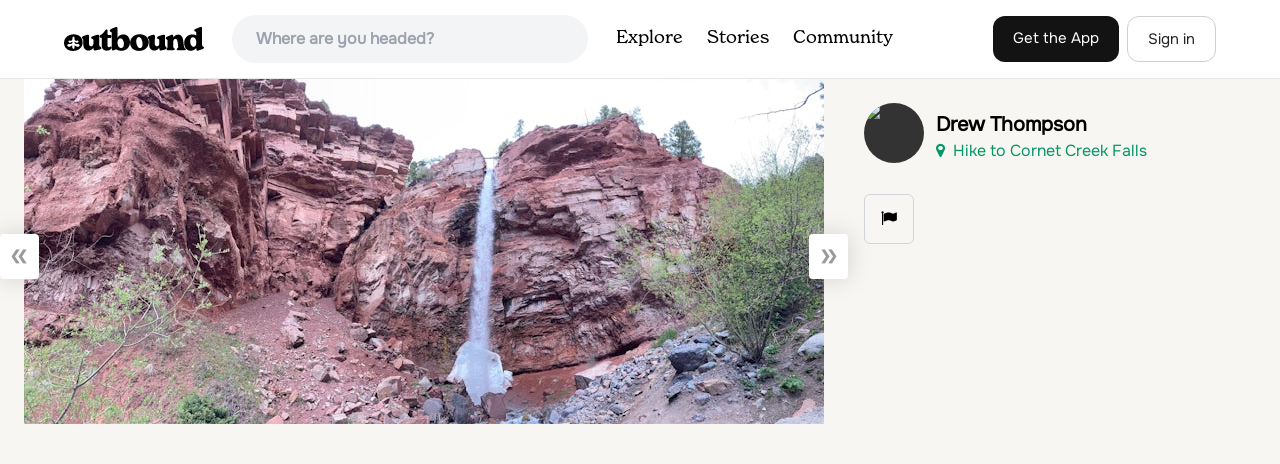

--- FILE ---
content_type: text/html; charset=utf-8
request_url: https://www.theoutbound.com/photos/669658
body_size: 9734
content:
<!DOCTYPE html>
<html lang="en" xmlns="http://www.w3.org/1999/xhtml"
 xmlns:og="http://ogp.me/ns#"
 xmlns:fb="https://www.facebook.com/2008/fbml">
  <head>
    <title>Photo of Hike to Cornet Creek Falls</title>
<meta name="description" content="Photos and trail descriptions of &#39;Hike to Cornet Creek Falls&#39; and more, submitted by the Outbound community.">
<meta charset="utf-8">
<meta http-equiv="X-UA-Compatible" content="IE=edge">
<meta name="viewport" content="width=device-width,user-scalable=1.0,initial-scale=1.0,minimum-scale=1.0,maximum-scale=1.0">
<meta name="apple-mobile-web-app-capable" content="yes">
<meta name="format-detection" content="telephone=no">

<script type="application/ld+json">
  {
    "@context": "http://schema.org",
    "@type": "Organization",
    "name": "The Outbound Collective",
    "brand": "The Outbound",
    "legalName": "The Outbound Collective, Inc.",
    "url": "https://www.theoutbound.com",
    "logo": "
    https: //www.theoutbound.com/assets/images/theoutbound.png",
      "description": "The Outbound Collective is a modern, community-driven platform for outdoor discovery. We make it easy to find the best local adventures, recommended gear, and expert advice.",
    "sameAs": [
      "https://www.facebook.com/TheOutbound",
      "https://twitter.com/theoutbound",
      "https://plus.google.com/+theoutbound",
      "https://instagram.com/theoutbound",
      "https://www.linkedin.com/company/2559395"
    ]
  }
</script>
<link href="https://www.theoutbound.com/photos/669658" rel="canonical"></link>
<link rel="manifest" href="/manifest.json">
<!-- FACEBOOK METATAGS -->
<meta property="og:url" content="https://www.theoutbound.com/photos/669658" />
<meta property="og:title" content="Photo of Hike to Cornet Creek Falls" />
<meta property="og:description" content="Photos and trail descriptions of &#39;Hike to Cornet Creek Falls&#39; and more, submitted by the Outbound community." />
<meta property="og:image" content="https://images.theoutbound.com/2022/04/30/14/5c77d63a6aabafdac5cbfe8ecd35888e?w=1200&amp;h=630&amp;fit=crop&amp;dpr=1&amp;q=60&amp;s=cddbdd8997a9c97de32bfd4f0ba1f722" />
<meta property="og:image:width" content="1200" />
<meta property="og:image:height" content="630" />
<meta property="outbound:invite_token" content="" />
<meta property="outbound:host" content="www.theoutbound.com" />
<meta property="outbound:cdn" content="images.theoutbound.com" />
<meta property="outbound:image_cdn" content="images.theoutbound.com" />
<meta property="outbound:resource_type" content="Asset" />
<meta property="outbound:resource_id" content="669658" />
<meta property="og:type" content="story" />
<meta property="fb:app_id" content="458619760832860" />
<meta property="fb:admins" content="1040475601,210326,586575654" />
<meta property="og:locale" content="en_US" />


<!-- TWITTER METATAGS -->
<meta name="twitter:card" content="summary_large_image">
<meta name="twitter:site" content="@theoutbound">
<meta name="twitter:creator" content="@theoutbound">
<meta name="twitter:title" content="Photo of Hike to Cornet Creek Falls">
<meta name="twitter:description" content="Photos and trail descriptions of &#39;Hike to Cornet Creek Falls&#39; and more, submitted by the Outbound community.">
<meta name="twitter:image:src" content="https://images.theoutbound.com/2022/04/30/14/5c77d63a6aabafdac5cbfe8ecd35888e?w=1200&amp;h=630&amp;fit=crop&amp;dpr=1&amp;q=60&amp;s=cddbdd8997a9c97de32bfd4f0ba1f722">

<meta name="apple-itunes-app" content="app-id=1019328159,app-argument=https://www.theoutbound.com/photos/669658">

<meta name="apple-mobile-web-app-capable" content="yes">

<meta name="blitz" content="mu-423dd223-a4a3e920-63155da2-e6b6b93f">
<meta name="p:domain_verify" content="237b8c1dbf9d9d95a4d3ba21ffa4a256" />
<link rel="shortcut icon" type="image/png" href="https://images.theoutbound.com/favicons/6.0/favicon.ico" />
<link rel="icon" type="image/png" href="https://images.theoutbound.com/favicons/6.0/favicon-96x96.png" />
<link rel="icon" type="type=&quot;image/svg+xml" href="https://images.theoutbound.com/favicons/6.0/favicon.svg" />
<link rel="icon" type="image/png" href="https://images.theoutbound.com/favicons/6.0/apple-touch-icon.png" sizes="96x96" />

  <!-- Google Tag Manager -->
  <script>(function(w,d,s,l,i){w[l]=w[l]||[];w[l].push({'gtm.start':
  new Date().getTime(),event:'gtm.js'});var f=d.getElementsByTagName(s)[0],
  j=d.createElement(s),dl=l!='dataLayer'?'&l='+l:'';j.async=true;j.src=
  'https://www.googletagmanager.com/gtm.js?id='+i+dl;f.parentNode.insertBefore(j,f);
  })(window,document,'script','dataLayer','GTM-N3FQN4');</script>
  <!-- End Google Tag Manager -->

<script type="text/javascript">
  var current_user = {};
    current_user.location = { "latitude": "40.040", "longitude": "-82.860", "city": "columbus", "continent_code": "NA", "country_code": "US", "country_code3": "USA", "country": "united states", "postal_code": "43230", "region": "OH", "area_code": "614", "metro_code": "535"}
</script>




<link rel="stylesheet" media="all" href="//www.theoutbound.com/assets/css/font-awesome.min.css" />
<link rel="preload" as="font" href="/assets/fonts/fontawesome-webfont.eot" crossorigin="anonymous" />
<link rel="preload" as="font" href="/assets/fonts/fontawesome-webfont.woff" crossorigin="anonymous" />
<link rel="preload" as="font" href="/assets/fonts/fontawesome-webfont.woff2" crossorigin="anonymous" />
<link rel="preload" as="font" href="/assets/fonts/NewSpirit/NewSpirit-Regular.ttf" crossorigin="anonymous" />
<link rel="preload" as="font" href="/assets/fonts/NewSpirit/NewSpirit-Regular.woff" crossorigin="anonymous" />
<link rel="preload" as="font" href="/assets/fonts/NewSpirit/NewSpirit-Regular.woff2" crossorigin="anonymous" />
<script src="//www.theoutbound.com/packs/js/application-91618d591f127b71627f.js"></script>
<link rel="stylesheet" media="screen" href="//www.theoutbound.com/packs/css/application-45b393f5.css" />



<script data-no-optimize="1" data-cfasync="false">
try{
  window.googletag = window.googletag || {cmd: []};

  if (!!(current_user.user_type !== undefined && current_user.user_type.join(',').match('Member'))) {
    document.querySelectorAll('.ad-container').forEach((ad)=>{
      ad.remove();
    })
  } else {
    <!-- Raptive Head Tag Manual -->
    (function(w, d) {
      w.adthrive = w.adthrive || {};
      w.adthrive.cmd = w.
      adthrive.cmd || [];
      w.adthrive.plugin = 'adthrive-ads-manual';
      w.adthrive.host = 'ads.adthrive.com';var s = d.createElement('script');
      s.async = true;
      s.referrerpolicy='no-referrer-when-downgrade';
      s.src = 'https://' + w.adthrive.host + '/sites/6494784c7d9e58274304e78b/ads.min.js?referrer=' + w.encodeURIComponent(w.location.href) + '&cb=' + (Math.floor(Math.random() * 100) + 1);
      var n = d.getElementsByTagName('script')[0];
      n.parentNode.insertBefore(s, n);
    })(window, document);
    <!-- End of Raptive Head Tag -->
  }
} catch (e) {
  console.log(e)
}
</script>


  </head>
  <body class="assets show ads" data-turbolinks="false" data-controller="assets" data-action="show" data-params="{&quot;id&quot;:&quot;669658&quot;,&quot;user_agent_id&quot;:22278260}" data-current-resource-id="669658" data-current-resource-type="Asset">
    <!-- Google Tag Manager (noscript) -->
<noscript><iframe src="https://www.googletagmanager.com/ns.html?id=GTM-N3FQN4"
height="0" width="0" style="display:none;visibility:hidden"></iframe></noscript>
<!-- End Google Tag Manager (noscript) -->
    <noscript>
  <div id='alert' class='alert-box alert'>The Outbound works best with JavaScript enabled.</div>
</noscript>
<!--[if lt IE 9]>
  <div id='alert' class='alert-box alert'>The Outbound works best with a modern web browser. For best results, use <a href='https://www.google.com/chrome'  style='color:#fff;'>Chrome</a>, <a href='https://support.apple.com/downloads/#safari' style='color:#fff;'>Safari</a> or <a href='https://www.mozilla.org/firefox' style='color:#fff;'>Firefox.</a>.</div>
<![endif]-->
<script type="text/javascript">
  var cookietest = 
      ("cookie" in document && (document.cookie.length > 0 || (document.cookie = "cookies_enabled").indexOf.call(document.cookie, "cookies_enabled") > -1))
  if(!cookietest){
    document.write("<div id='alert' class='alert-box alert'>The Outbound works best with Cookies enabled.</div>")
  }else if(!(document.addEventListener)){
    document.write("<div id='alert' class='alert-box alert'>The Outbound works best with a modern web browser. For best results, use <a href='https://www.google.com/chrome'  style='color:#fff;'>Chrome</a>, <a href='https://support.apple.com/downloads/#safari' style='color:#fff;'>Safari</a> or <a href='https://www.mozilla.org/firefox' style='color:#fff;'>Firefox.</a>.</div>")
  }
</script>
    <!--<button class="modal-open bg-transparent border border-gray-500 hover:border-indigo-500 text-gray-500 hover:text-indigo-500 font-bold py-2 px-4 rounded-full">Open Modal</button>-->

<!--Modal-->
<div class="modal opacity-0 pointer-events-none fixed w-full h-full top-0 left-0 flex items-center justify-center z-50 ">
  <div class="modal-overlay absolute w-full h-full bg-gray-900 opacity-75"></div>
  <div class="modal-container w-10/12 max-h-screen mx-auto relative rounded-xl shadow-lg z-50 overflow-y-auto">
    <div class="modal-content p-2 md:p-6 rounded-xl relative">
      <div class="flex justify-between items-center pb-3">
        <div>
          <p class="modal-title text-3xl font-medium"></p>
        </div>
        <div class="modal-close absolute top-0 right-0 p-4 text-xl cursor-pointer z-50">
          <svg width="40" height="40" viewBox="0 0 40 40" fill="none" xmlns="http://www.w3.org/2000/svg">
            <rect width="40" height="40" rx="8" fill="#F8F6F2" />
            <path d="M21.1668 20L26.4168 14.75C26.7502 14.4166 26.7502 13.9166 26.4168 13.5833C26.0835 13.25 25.5835 13.25 25.2502 13.5833L20.0002 18.8333L14.7502 13.5833C14.4168 13.25 13.9168 13.25 13.5835 13.5833C13.2502 13.9166 13.2502 14.4166 13.5835 14.75L18.8335 20L13.5835 25.25C13.4168 25.4166 13.3335 25.5833 13.3335 25.8333C13.3335 26.3333 13.6668 26.6666 14.1668 26.6666C14.4168 26.6666 14.5835 26.5833 14.7502 26.4166L20.0002 21.1666L25.2502 26.4166C25.4168 26.5833 25.5835 26.6666 25.8335 26.6666C26.0835 26.6666 26.2502 26.5833 26.4168 26.4166C26.7502 26.0833 26.7502 25.5833 26.4168 25.25L21.1668 20Z" fill="#21201E" />
          </svg>
        </div>
      </div>
      <div class="modal-body mb-3">
        
      </div>
    </div>
  </div>
  <div class="modal-scripts"></div>
</div>
    <div id="wrap" class='bg-offwhite'>
      <div class="inner-wrap relative">
        
<style>
#menu-toggle:checked + #menu {
  display: block;
}
</style>

<header class="lg:px-16 md:px-8 px-3 bg-white flex flex-wrap items-center justify-between lg:py-3 py-2 border-b border-gray-200">
  <div class="flex-0 flex justify-between items-center" style="margin-right: 20px;">
    <a style="width: 140px;" class="hidden lg:block" href="/"><img src="//www.theoutbound.com/assets/images/logo-d282cf49afadd028c17002f5e1abb885d3031ac4dc07390580551e0052dabe06.svg" /></a>
    <a style="width: 30px; margin-top: 4px;" class="lg:hidden" href="/"><img src="//www.theoutbound.com/assets/images/o-mark-25ee6496e60d3f7ac4b308c8bb712ae3c0b395865212046ea79e9f1467ab2458.svg" /></a>
  </div>

  <div class="ui-widget flex-grow ml-2 mr-4 relative" data-offline="false">
  <div class="terms_wrapper">
    <input id="terms" class="bg-gray-100 font-semibold w-full px-2 py-2 lg:px-6 lg:py-3 rounded-full" placeholder="Where are you headed?">
  </div>
</div>



  <label for="menu-toggle" class="pointer-cursor lg:hidden block"><svg class="fill-current text-gray-900" xmlns="http://www.w3.org/2000/svg" width="20" height="20" viewBox="0 0 20 20"><path d="M0 3h20v2H0V3zm0 6h20v2H0V9zm0 6h20v2H0v-2z"></path></svg></label>
  <input class="hidden" type="checkbox" id="menu-toggle" />

  <div class="hidden lg:flex flex-grow justify-end lg:items-center lg:w-auto w-full" id="menu">
    <nav class="items-center flex-grow">
      <ul class="lg:flex justify-start text-base pt-4 lg:pt-0 NewSpirit-Regular">
        <li><a class="lg:p-3 py-2 px-0 block border-b-2 border-transparent text-lg" href="/explore/adventures">Explore</a></li>
        <li><a class="lg:p-3 py-2 px-0 block border-b-2 border-transparent text-lg" href="/stories"
          >Stories</a></li>
        <li><a class="lg:p-3 py-2 px-0 block border-b-2 border-transparent text-lg" href="/community">Community</a></li>
      </ul>
    </nav>
    <nav>
      <ul class="lg:flex items-center justify-between text-base NewSpirit-Regular">
        <li><a class="mr-2 lg:p-3 py-2 px-0 block border-b-2 border-transparent text-lg button-black" href="/download">Get the App</a></li>

        <li><a class="hidden logged_in lg:p-4 py-3 px-0 block border-b-2 border-transparent text-lg" onclick="Modal.loadContributeModal();" href="#">Contribute</a></li>
        <li class="lg:hidden logged_in"><a class="lg:p-4 py-3 px-0 block border-b-2 border-transparent" rel="nofollow noindex" href="/my_stuff/lists">My Saves</a></li>
        <li class="lg:hidden logged_in"><a class="lg:p-4 py-3 px-0 block border-b-2 border-transparent" rel="nofollow noindex" href="/my_stuff">Profile</a></li>
        <li class="lg:hidden logged_in"><a class="lg:p-4 py-3 px-0 block border-b-2 border-transparent" rel="nofollow noindex" href="/my_stuff/settings">Account Settings</a></li>
        <li class="lg:hidden logged_in"><a class="lg:p-4 py-3 px-0 block border-b-2 border-transparent" rel="nofollow noindex" data-method="get" href="/users/sign_out">Logout</a></li>

        <li class="hidden logged_out"><a class="lg:p-3 py-2 px-0 block border-b-2 border-transparent text-lg button-stroke" href="/users/sign_in" data-modal="true">Sign in</a></li>
      </ul>
    </nav>

      <div class="dropdown hidden logged_in lg:block z-40 justify-self-end">
        <a href="#" class="logged_in flex items-center justify-start lg:mb-0 mb-4 ml-4 pointer-cursor">
          <img class="avatar_uid rounded-full w-10 h-10 hidden lg:inline-block border-2 border-transparent hover:border-indigo-400 bg-gray-400">
        </a>
        <div class="dropdown-content z-40">
            <a class="hidden admin-only" rel="nofollow noindex" href="https://admin.theoutbound.com">Admin</a>
          <a class="" rel="nofollow noindex" href="/home/notifications">
              <span class="">0</span>
              <span class=" inline">Notifications</span>
</a>
          <a rel="nofollow noindex" href="/my_stuff/lists">My Saves</a>
          <a rel="nofollow noindex" href="/my_stuff/">Profile</a>
          <a rel="nofollow noindex" href="/my_stuff/settings">Account Settings</a>
          <a rel="nofollow noindex" href="/my_stuff/invite">Invite Friends</a>
          <a rel="nofollow noindex" data-method="get" href="/users/sign_out">Logout</a>
        </div>
      </div>
  </div>
</header>

<script type="text/javascript">
  function update_navigation(){
    if (!(current_user && current_user.id != undefined)){
      document.querySelectorAll('.hidden.logged_out').forEach(e => e.classList.remove('hidden'));
      document.querySelectorAll('.logged_in').forEach(e => e.classList.add('hidden'));
      document.querySelector('#menu img').classList.add('hidden');
    } else {
      document.querySelectorAll('.hidden.logged_in').forEach(e => e.classList.remove('hidden'));
      document.querySelectorAll('logged_out').forEach(e => e.classList.add('hidden'))
      document.querySelector('#menu img').src = current_user.avatar_url+"?w=140&h=140&fit=crop";
    }
  }
  window['update_navigation'] = update_navigation;
  update_navigation();
</script>
        <div class="page-content relative z-10">
          <div class="photo-show" data-asset-id="669658" data-asset-path="/photos/669658">
  <div class="grid grid-cols-12 gap-4">
    <div class="col-span-12 md:col-span-8 relative">
      <div class="flex justify-center">
        <div itemscope itemtype="https://schema.org/ImageObject">
          <img data-src="https://images.theoutbound.com/2022/04/30/14/5c77d63a6aabafdac5cbfe8ecd35888e?w=800&amp;fit=crop&amp;q=60&amp;s=4e632749417b04be817aecd60065895a" class="asset-show-image" itemprop="contentUrl" src="https://images.theoutbound.com/2022/04/30/14/5c77d63a6aabafdac5cbfe8ecd35888e?w=800&amp;fit=crop&amp;q=60&amp;s=4e632749417b04be817aecd60065895a" />
          <span itemprop="creator" itemtype="https://schema.org/Person" itemscope>
            <meta itemprop="name" content="Drew Thompson" />
          </span>
          <span itemscope itemtype="https://schema.org/Organization" itemprop="copyrightHolder">
            <span itemprop="name" content="TheOutbound.com"></span>
          </span>
        </div>

      </div>
      <a class="photo-modal-previous absolute p-4 bg-black top-4 left-4" href="/photos/669657">&#xab;</a>
      <a class="photo-modal-next" href="/photos/123616">&#xbb;</a>
    </div>

    <div class="col-span-12 md:col-span-4">
      <div class="flex my-6 items-center">
        <div>
          <a href="/users/drew-thompson">
          <a class="avatar image-wrapper circle x60" style="" href="/drew-thompson"><img loading="lazy" class="x60" style="" src="https://images.theoutbound.com/2022/04/16/18/da4566e1935b046b2c1a730e89048b3b?w=140&amp;h=140&amp;fit=crop&amp;q=60&amp;s=84a014fd4861c792f8c0686e54e1ce03" /></a>
        </div>
        <div class="ml-3">
          <p class="text-xl font-bold">Drew Thompson</p>
          <a class="text-green-600" href="/colorado/hiking/hike-to-cornet-creek-falls"><i class="fa fa-map-marker mr-2"></i>Hike to Cornet Creek Falls </a>
        </div>
</a>      </div>
      <a class="inline-block rounded-md text font-semibold py-3 px-4 border transition ease duration-300 hover:bg-gray-100 border-gray-300 w-full text-center md:w-auto mr-2 mb-3 md:mb-0" rel="nofollow" href="mailto:content@theoutbound.com?subject=Reporting%20Photo%20-%20Hike%20to%20Cornet%20Creek%20Falls%20&amp;body=I%27d%20like%20to%20report%20the%20following%20photo%20as%20inaccurate%20or%20offensive%3A%20https%3A%2F%2Fwww.theoutbound.com%2Fphotos%2F669658">
      <span class="fa fa-flag"></span><span class="extra-label"></span>
</a>      <a data-resource-id="669658" data-resource-type="assets" data-preview="false" class="inline-block rounded-md text font-semibold py-3 px-4 border transition ease duration-300 hover:bg-gray-100 border-gray-300 w-full text-center md:w-auto mr-2 mb-3 md:mb-0 hidden admin-only " rel="noindex nofollow" onclick="feature.call(this, event); return false;" title="Feature Photo" href="#">Feature</a>

      <div class="my-6 asset-description">
        <div class="asset-description-container"></div>
<div class="mt-6">
  <a rel="nofollow" class="inline-block rounded-md text-sm font-semibold py-2 px-4 border transition ease duration-300 hover:bg-gray-100 border-gray-300 w-full text-center md:w-auto mr-2 mb-3 md:mb-0 hidden admin-only" data-author-id="445439" data-remote="true" href="/photos/669658/edit">
    <i class="fa fa-pencil-square-o mr-2"></i>Edit Caption
</a>
  <a rel="nofollow" class="inline-block rounded-md text-red-600 font-semibold text-sm py-2 px-4 border transition ease duration-300 hover:bg-gray-100 border-red-600 w-full text-center md:w-auto mr-2 mb-3 md:mb-0 hidden admin-only" data-author-id="445439" data-confirm="Are you sure you want to delete this photo?" data-method="delete" href="/photos/669658">
    <i class="fa fa-trash mr-1"></i>Delete Photo
</a></div>

      </div>
    </div>
  </div>
</div>

<script type="text/javascript">
  if (['load_photo_modal']) {
    window['load_photo_modal']( < %= request.xhr ? % > );
  }
  if (current_user.id != undefined) {
    current_user.show_user_methods();
  }
</script>


        </div>
        <div class="bg-white border-t pt-8">
  <div class="container mx-auto">
    <div class="grid grid-cols-1 lg:grid-cols-5 gap-4">
      <div>
        <h5 class="text-lg font-medium mb-3">Discover</h5>
        <ul>
          <li class="py-1 lg:py-1"><a href="/explore">Local Adventures</a></li>
          <li class="py-1 lg:py-1"><a href="/lodging">Camping Nearby</a></li>
          <li class="py-1 lg:py-1"><a href="/stories">Stories</a></li>
        </ul>
      </div>
      <div>
        <h5 class="text-lg font-medium mb-3">Community</h5>
        <ul>
          <li class="py-1 lg:py-1"><a href="https://store.theoutbound.com/">Shop</a></li>
          <li class="py-1 lg:py-1"><a href="/membership">Club Membership</a></li>
        </ul>
      </div>
      <div>
        <h5 class="text-lg font-medium mb-3">Company</h5>
        <ul>
          <li class="py-1 lg:py-1"><a href="https://everyoneoutside.theoutbound.com">About</a></li>
          <li class="py-1 lg:py-1"><a href="/jobs">Jobs</a></li>
          <li class="py-1 lg:py-1"><a href="https://everyoneoutside.theoutbound.com/about#advertise">Advertise</a></li>
          <li class="py-1 lg:py-1"><a href="https://everyoneoutside.theoutbound.com/about#press">Press</a></li>
          <li class="py-1 lg:py-1"><a href="https://everyoneoutside.theoutbound.com/about#contact">Contact</a></li>
        </ul>
      </div>
      <div>
        <h5 class="text-lg font-medium mb-3">Follow Us</h5>
        <ul>
          <li class="py-1 lg:py-1"><a href="https://www.instagram.com/theoutbound">Instagram</a></li>
          <li class="py-1 lg:py-1"><a href="https://www.facebook.com/theoutbound">Facebook</a></li>
          <li class="py-1 lg:py-1"><a href="https://www.pinterest.com/theoutbound">Pinterest</a></li>
          <li class="py-1 lg:py-1"><a href="https://www.twitter.com/theoutbound">Twitter</a></li>
          <li class="py-1 lg:py-1"><a href="https://www.youtube.com/c/theoutbound">YouTube</a></li>
        </ul>
      </div>
      <div class="footer-apps">
        <h5 class="text-lg font-medium mb-3">Mobile Apps</h5>
        <a href="https://itunes.apple.com/us/app/the-outbound/id1019328159?ls=1&mt=8"><img class="mb-2 mt-1" style="max-width: 130px;" loading="lazy" alt="App Store" src="//www.theoutbound.com/assets/images/app-store-e136f8942a973e63b14ac2bd40c77a184a9e91c8fc31a3f3cdc6989b062d1ac5.png" />
          <a href='https://play.google.com/store/apps/details?id=com.theoutbound.theoutbound&utm_source=web&pcampaignid=MKT-Other-global-all-co-prtnr-py-PartBadge-Mar2515-1'>
            <img style="max-width: 130px;" loading="lazy" alt='Get it on Google Play' src='//www.theoutbound.com/assets/images/google-play-badge-4b0cf80c4654c0b05ffc1650a19c9398eeb3a24871b3170309e98b1c7e0c9871.png' />
          </a>
      </div>

    </div>
  </div>

  <div class="bg-black mt-8">
    <div class="container mx-auto py-4">
      <p class="text-white">© 2026 The Outbound Collective - <a href="/terms">Terms of Use</a> - <a href="/privacy">Privacy Policy</a></p>
    </div>
  </div>
</div>
<!-- Load All Javascript After Page Render -->
<script src="//www.theoutbound.com/packs/js/layouts/main-6a4bed75b17abe4a7c5c.js"></script>
<div id="fb-root"></div>







<!-- Load Footer and Javascript Content  -->

<script>
//<![CDATA[
  
  App.ready(function(){
      Autocomplete({
    success: (item) => {
      goto_path('adventures'+item.path);
    }
  }, '#terms');

  if (window['Events'] != undefined) {
    Events.add(document,'initialized', function(e){
      window.fbAsyncInit = function() {
        // init the FB JS SDK
        FB.init({
            appId      : getMetaContent({property: "fb:app_id"}),
            channelUrl : getMetaContent({property: "outbound:host"})+'/channel.html',
            status     : true,
            xfbml      : true,
            version    : 'v5.0'
        });
        FB.Event.subscribe('auth.statusChange', function(response) {
          if(response.status == 'connected') {
            Events.dispatch(document, 'facebook_initialized')
          }
        });
      };

      // Load the SDK asynchronously
      (function(d, s, id){
         var js, fjs = d.getElementsByTagName(s)[0];
         if (d.getElementById(id)) {return;}
         js = d.createElement(s); js.id = id;
         js.src = "//connect.facebook.net/en_US/all.js";
         fjs.parentNode.insertBefore(js, fjs);
       }(document, 'script', 'facebook-jssdk'));
    })
  }


  })

//]]>
</script>
<script type="text/javascript" async src="https://btloader.com/tag?o=5698917485248512&upapi=true&domain=theoutbound.com"></script>
<script>!function(){"use strict";var e;e=document,function(){var t,n;function r(){var t=e.createElement("script");t.src="https://cafemedia-com.videoplayerhub.com/galleryplayer.js",e.head.appendChild(t)}function a(){var t=e.cookie.match("(^|[^;]+)\s*__adblocker\s*=\s*([^;]+)");return t&&t.pop()}function c(){clearInterval(n)}return{init:function(){var e;"true"===(t=a())?r():(e=0,n=setInterval((function(){100!==e&&"false" !== t || c(), "true" === t && (r(), c()), t = a(), e++}), 50))}}}().init()}();</script>
      </div>
    </div>
</body></html>

--- FILE ---
content_type: text/html
request_url: https://api.intentiq.com/profiles_engine/ProfilesEngineServlet?at=39&mi=10&dpi=936734067&pt=17&dpn=1&iiqidtype=2&iiqpcid=58a0829a-4846-4ab7-bf9e-e6ee7f505e53&iiqpciddate=1768959293748&pcid=ff8307e5-7270-4aeb-85e0-65e3ff175cf9&idtype=3&gdpr=0&japs=false&jaesc=0&jafc=0&jaensc=0&jsver=0.33&testGroup=A&source=pbjs&ABTestingConfigurationSource=group&abtg=A&vrref=https%3A%2F%2Fwww.theoutbound.com%2Fphotos%2F669658
body_size: 56
content:
{"abPercentage":97,"adt":1,"ct":2,"isOptedOut":false,"data":{"eids":[]},"dbsaved":"false","ls":true,"cttl":86400000,"abTestUuid":"g_95ab85ff-48e6-4089-a385-fb4de6f3028b","tc":9,"sid":-363228612}

--- FILE ---
content_type: text/html; charset=utf-8
request_url: https://www.google.com/recaptcha/api2/aframe
body_size: 268
content:
<!DOCTYPE HTML><html><head><meta http-equiv="content-type" content="text/html; charset=UTF-8"></head><body><script nonce="7RbUIuyDREt7wx5f0PvEXw">/** Anti-fraud and anti-abuse applications only. See google.com/recaptcha */ try{var clients={'sodar':'https://pagead2.googlesyndication.com/pagead/sodar?'};window.addEventListener("message",function(a){try{if(a.source===window.parent){var b=JSON.parse(a.data);var c=clients[b['id']];if(c){var d=document.createElement('img');d.src=c+b['params']+'&rc='+(localStorage.getItem("rc::a")?sessionStorage.getItem("rc::b"):"");window.document.body.appendChild(d);sessionStorage.setItem("rc::e",parseInt(sessionStorage.getItem("rc::e")||0)+1);localStorage.setItem("rc::h",'1768959299140');}}}catch(b){}});window.parent.postMessage("_grecaptcha_ready", "*");}catch(b){}</script></body></html>

--- FILE ---
content_type: text/plain; charset=UTF-8
request_url: https://at.teads.tv/fpc?analytics_tag_id=PUB_17002&tfpvi=&gdpr_consent=&gdpr_status=22&gdpr_reason=220&ccpa_consent=&sv=prebid-v1
body_size: 56
content:
NjJmZGMwZjUtMTYzZi00MTcyLWE5NWItOGRhZDM4NDYzMjZlIzItNg==

--- FILE ---
content_type: text/plain
request_url: https://rtb.openx.net/openrtbb/prebidjs
body_size: -227
content:
{"id":"b515d8f4-02e8-4218-b396-628cb7448f07","nbr":0}

--- FILE ---
content_type: text/plain
request_url: https://rtb.openx.net/openrtbb/prebidjs
body_size: -85
content:
{"id":"f7d8a7c2-70a7-4491-a3fa-ee3f49211ffc","nbr":0}

--- FILE ---
content_type: text/plain; charset=utf-8
request_url: https://ads.adthrive.com/http-api/cv2
body_size: 6646
content:
{"om":["00eoh6e0","00xbjwwl","04f5pusp","06s33t10","0av741zl","0c298picd1q","0c45lfdk","0cpicd1q","0fhptxpv","0iyi1awv","0k298a5pd9v","0ka5pd9v","0o3ed5fh","0p5m22mv","0p7rptpw","0pycs8g7","0s298m4lr19","0sm4lr19","1","10011/140f603d0287260f11630805a1b59b3f","10011/6d6f4081f445bfe6dd30563fe3476ab4","10011/b4053ef6dad340082599d9f1aa736b66","1011_302_56233474","1011_302_56233486","1011_302_56233565","1011_302_56651747","1011_302_56862211","1011_302_56862220","1011_302_56982418","1011_302_57035106","1028_8728253","10310289136970_559920874","11142692","1185:1610326628","1185:1610326728","11896988","12010080","12010084","12010088","12168663","12219634","124843_8","124844_21","124848_7","124853_7","13mvd7kb","14298ykosoj","14xoyqyz","14ykosoj","1606221","1610326628","1610326728","176_CR52149034","17915723","17_24683314","17_24696313","17_24696317","17_24696320","17_24766981","17_24767200","17_24767229","17_24767234","17_24767245","17_24767248","1891/84813","1891/84814","1nswb35c","1qycnxb6","1ul0ktpk","1vyerc6l","1zjn1epv","1zp8pjcw","1zx7wzcw","202430_200_EAAYACog7t9UKc5iyzOXBU.xMcbVRrAuHeIU5IyS9qdlP9IeJGUyBMfW1N0_","202d4qe7","2132:45327624","2132:45514349","2132:45562715","2132:45871983","2132:45999649","2132:46039506","2149:12147059","2149:12151096","2149:12156461","2249:553781814","2249:593249662","2249:651118716","2307:0llgkye7","2307:0o3ed5fh","2307:1nswb35c","2307:286bn7o6","2307:28u7c6ez","2307:38iojc68","2307:4b80jog8","2307:4yevyu88","2307:61xc53ii","2307:63t6qg56","2307:6n1cwui3","2307:72szjlj3","2307:77gj3an4","2307:8mv3pfbo","2307:8zkh523l","2307:98xzy0ek","2307:9925w9vu","2307:9nex8xyd","2307:9t6gmxuz","2307:a7w365s6","2307:bkkzvxfz","2307:bu0fzuks","2307:bvrkon1j","2307:bw5u85ie","2307:c1hsjx06","2307:c7ybzxrr","2307:c88kaley","2307:cqant14y","2307:cv0h9mrv","2307:dif1fgsg","2307:djstahv8","2307:duxvs448","2307:e49ssopz","2307:eypd722d","2307:fmmrtnw7","2307:fovbyhjn","2307:fphs0z2t","2307:fqeh4hao","2307:ge4000vb","2307:hpybs82n","2307:ikek48r0","2307:jd035jgw","2307:llssk7bx","2307:lmi8pfvy","2307:n9sgp7lz","2307:nv0uqrqm","2307:o6aixi0z","2307:o8icj9qr","2307:oz3ry6sr","2307:p3cf8j8j","2307:plth4l1a","2307:pnprkxyb","2307:q0nt8p8d","2307:s2ahu2ae","2307:t2546w8l","2307:t4zab46q","2307:t83vr4jn","2307:thto5dki","2307:tteuf1og","2307:tty470r7","2307:ujqkqtnh","2307:uwki9k9h","2307:v1oc480x","2307:v31rs2oq","2307:wt0wmo2s","2307:x9yz5t0i","2307:xc88kxs9","2307:z8hcebyi","2409_15064_70_86112923","2409_25495_176_CR52092921","2409_25495_176_CR52092923","2409_25495_176_CR52092956","2409_25495_176_CR52092958","2409_25495_176_CR52092959","2409_25495_176_CR52150651","2409_25495_176_CR52153848","2409_25495_176_CR52153849","2409_25495_176_CR52178314","2409_25495_176_CR52178315","2409_25495_176_CR52186411","2409_25495_176_CR52188001","24602726","24694793","24694815","25048198","25048620","25_3yuxoojp","25_53v6aquw","25_6bfbb9is","25_8b5u826e","25_op9gtamy","25_oz31jrd0","25_sgaw7i5o","25_sqmqxvaf","25_ti0s3bz3","25_utberk8n","25_w3ez2pdd","25_wk8exctl","25_yi6qlg3p","25_ztlksnbe","25_zwzjgvpw","25zkgjsh","2636_1101777_7764-1036207","2636_1101777_7764-1036208","2636_1101777_7764-1036209","2636_1101777_7764-1036210","2662_255125_T26309109","2676:85661851","2676:85807320","2711_64_12147059","2711_64_12169133","2715_9888_551337","2715_9888_554841","286bn7o6","28u7c6ez","29402249","29414696","29414711","2gev4xcy","2i8t2rx0","2kbya8ki","2kf27b35","2levso2o","2mk5t0sk","2yvhdypt","306_24767241","308_125203_16","308_125204_12","31334462","31809564","32288936","3335_25247_700109379","3335_25247_700109389","3335_25247_700109391","33419362","33605376","33627671","3490:CR52055522","3490:CR52175340","3490:CR52178315","3490:CR52212685","3490:CR52212687","3490:CR52212688","3490:CR52223725","3490:CR52223938","3490:CR52230541","34945989","3646_185414_T26335189","3658_15032_bkkzvxfz","3658_15032_c7ybzxrr","3658_15078_fqeh4hao","3658_155735_plth4l1a","3658_157655_dif1fgsg","3658_18743_8zkh523l","3658_22582_5a5vgxhj","3658_605572_c25uv8cd","3658_62450_61xc53ii","3658_83553_nv0uqrqm","3658_87799_c7mn7oi0","3658_87799_t2546w8l","36f8973a-eed8-4166-9b60-0df2d2c72902","3702_139777_24765460","3702_139777_24765461","3702_139777_24765466","3702_139777_24765476","3702_139777_24765477","3702_139777_24765483","3702_139777_24765499","3702_139777_24765529","3702_139777_24765544","3702_139777_24765546","3702_139777_24765548","381513943572","38557829","3858:12562799","38iojc68","39303318","3LMBEkP-wis","3i298rzr1uu","3ql09rl9","3tkh4kx1","3yuxoojp","409_216326","409_216366","409_216384","409_216387","409_216396","409_216402","409_216406","409_216416","409_216498","409_216504","409_216506","409_220338","409_220349","409_223589","409_223599","409_225978","409_225982","409_225988","409_226321","409_226322","409_226332","409_226352","409_227223","409_227224","409_227235","409_227239","409_231798","42171161","42otcpb9","44023623","44629254","45871983","458901553568","45999649","481703827","48449219","485027845327","48594493","48673577","48700636","48700649","49068569","492063","4941618","4972640","4aqwokyz","4b80jog8","4etfwvf1","4qxmmgd2","4sgewasf","4tgls8cg","4zai8e8t","501425","521167","521_425_203499","521_425_203500","521_425_203501","521_425_203504","521_425_203505","521_425_203506","521_425_203507","521_425_203508","521_425_203509","521_425_203511","521_425_203513","521_425_203514","521_425_203515","521_425_203516","521_425_203517","521_425_203518","521_425_203524","521_425_203526","521_425_203527","521_425_203529","521_425_203535","521_425_203536","521_425_203542","521_425_203543","521_425_203615","521_425_203617","521_425_203620","521_425_203623","521_425_203633","521_425_203635","521_425_203647","521_425_203668","521_425_203671","521_425_203677","521_425_203678","521_425_203681","521_425_203683","521_425_203692","521_425_203693","521_425_203695","521_425_203698","521_425_203700","521_425_203702","521_425_203703","521_425_203706","521_425_203708","521_425_203709","521_425_203712","521_425_203728","521_425_203729","521_425_203730","521_425_203731","521_425_203732","521_425_203733","521_425_203741","521_425_203742","521_425_203744","521_425_203863","521_425_203867","521_425_203868","521_425_203877","521_425_203878","521_425_203879","521_425_203885","521_425_203887","521_425_203892","521_425_203893","521_425_203897","521_425_203898","521_425_203905","521_425_203912","521_425_203917","521_425_203929","521_425_203932","521_425_203934","521_425_203935","521_425_203936","521_425_203945","521_425_203946","521_425_203950","521_425_203952","521_425_203963","521_425_203970","521_425_203972","521_425_203973","521_425_203975","521_425_203977","521_425_203982","52qaclee","53v6aquw","549638","54ff8f6a-0eff-470e-8197-0fd7d6ecaa78","55090564","5510:1nswb35c","5510:c88kaley","5510:cymho2zs","5510:kecbwzbd","5510:llssk7bx","5510:mznp7ktv","5510:ouycdkmq","5510:quk7w53j","5510:znl4u1zy","55116643","55167461","5532:553781814","55344524","553781814","5563_66529_OADD2.7353040902703_13KLDS4Y16XT0RE5IS","5563_66529_OADD2.7353040902704_12VHHVEFFXH8OJ4LUR","5563_66529_OADD2.7353043681733_1CTKQ7RI7E0NJH0GJ0","55726028","557_409_216396","557_409_216596","557_409_220169","557_409_220343","557_409_220354","557_409_223589","557_409_223599","557_409_228055","557_409_228115","557_409_228363","557_409_230714","558_93_61xc53ii","558_93_duxvs448","558_93_v31rs2oq","56018481","56084269","560_74_18268075","56124956","5626536529","56341213","57161236","5726594343","576777115309199355","57_692192868_1792030227","59780459","59780461","59780463","59780474","59856354","59873223","5989_1799740_703653677","5a5vgxhj","5hybz1bb","5iujftaz","5mh8a4a2","601381636","60168597","60842446","60f5a06w","61085224","61210719","61213159","61381001","61524915","61900466","61916211","61916223","61916225","61916229","61932920","61932925","61932957","61ow0qf3","61xc53ii","6205239","6226505239","6226515917","6226534261","6226534291","62494936","6250_66552_1048893436","6250_66552_1114985353","6250_66552_T26308731","627225143","627227759","627290883","627309156","627309159","627506494","628015148","628086965","628153053","628222860","628223277","628360579","628360582","628444259","628444349","628444433","628444439","628456307","628456310","628456379","628456382","628456391","628456403","628622163","628622169","628622172","628622175","628622178","628622241","628622244","628622247","628622250","628683371","628687043","628687157","628687460","628687463","628803013","628841673","629007394","629009180","629167998","629168001","629168010","629168565","629171196","629171202","629255550","629350437","62946736","62946748","62980343","62980383","62980385","62981075","630137823","63036544","63079480","6365_61796_784880263591","6365_61796_785326944648","6365_61796_785452881104","63barbg1","63gwykf6","63t6qg56","659216891404","659713728691","67swazxr","680574929","680_99480_687081306","680_99480_692219061","680_99480_693674126","680_99480_700109379","680_99480_700109389","680_99480_700109391","680_99480_700109393","688078501","690_99485_1610326628","690_99485_1610326728","694552324","696314600","697189925","697189999","697190055","697525780","697525791","697876985","697876999","697877001","699467623","699813340","6adqba78","6b8inw6p","6hye09n0","6l96h853","6mj57yc0","6n1cwui3","6zt4aowl","700109379","700109389","700109391","702759712","702924317","704475669","705271545","705524420","705911045","706320056","70_85954255","70_85954266","70_85954276","70_85954280","70_86128407","70_86884724","70_86884731","7354_138543_85807343","7732580","7764-1036207","7764-1036209","7764-1036210","77gj3an4","77o0iydu","784880275657","794di3me","7969_149355_45563058","7969_149355_45595978","7a0tg1yi","7cmeqmw8","7pmot6qj","7qnppulg","7sf7w6kh","7u3dpqk1","7xb3th35","7zogqkvf","80070376","80070391","80_12047058","80ec5mhd","8152859","8152878","8152879","81783861","81783862","81783877","81783879","82ubdyhk","83443874","83813335","83813336","85914605","86509956","86621525","86621534","8b5u826e","8d2bwdL_2rg","8ghp0k6o","8i63s069","8o298rkh93v","8orkh93v","8ptlop6y","8zkh523l","9057/0328842c8f1d017570ede5c97267f40d","9057/211d1f0fa71d1a58cabee51f2180e38f","90_12491686","90xabdla","9598343","96srbype","9758013","98xzy0ek","9krcxphu","9nex8xyd","9r15vock","9rvsrrn1","9t6gmxuz","9vykgux1","9wmwe528","9wue56au","S9HxLRyt6Ug","SChQFAH8jTE","TUhCCxRjZNc","YlnVIl2d84o","a0oxacu8","a566o9hb","a7w365s6","a7wye4jw","akxfbxix","an6hlc6t","ascierwp","axw5pt53","b90cwbcd","b92980cwbcd","bhcgvwxj","bmvwlypm","bn278v80","bnef280p","bnpe74hh","bpwmigtk","bu0fzuks","bw5u85ie","bzp9la1n","c1298hsjx06","c1hsjx06","c22985uv8cd","c25uv8cd","c3298dhicuk","c3298jn1bgj","c3jn1bgj","c75hp4ji","c7ybzxrr","c7z0h277","c88kaley","cegbqxs1","cqant14y","cr-1fghe68cuatj","cr-1oplzoysubwe","cr-6ovjht2eu9vd","cr-6ovjht2euatj","cr-6ovjht2eubwe","cr-7251vj8ruatj","cr-8us79ie6ubxe","cr-98t2xj5wu8rm","cr-98xw3lzuubxf","cr-9hxzbqc08jrgv2","cr-Bitc7n_p9iw__vat__49i_k_6v6_h_jce2vj5h_PxWzTvgmq","cr-Bitc7n_p9iw__vat__49i_k_6v6_h_jce2vj5h_buspHgokm","cr-a9s2xf8vubwj","cr-aaqt0j7wubwj","cr-aav22g0yubwj","cr-aav22g2vubwj","cr-aawz2m6pubwj","cr-aawz3f0wubwj","cr-aawz3f3xubwj","cr-aawz3i4uubwj","cr-aawz3i6yubwj","cr-bx3yqad3u9vd","cr-bx3yqad3ubxe","cr-ccr05f6rv7uiu","cr-ccr05f8w17vjv","cr-f6puwm2w27tf1","cr-g7wv3h0qvft","cr-h6q46o706lrgv2","cr-k8unrlb2ubwe","cr-kdn4vaqguatj","cr-n352w0abu9vd","cr-n352w0abubwe","cr-oquvxidou9vd","cr-ptd6scc4u9vd","cr-ptd6scc4ubxe","cr-submez76u9vd","cr-submez76uatj","cr-w5suf4cpu9vd","cr-w5suf4cpuatj","cr-ywk9opcmubxe","cr223-dcpt4d8q07tm2","cv0h9mrv","cv2huqwc","dc9iz3n6","dif1fgsg","djstahv8","dpjydwun","dsugp5th","dt298tupnse","duxvs448","dwjp56fe","e2c76his","e406ilcq","eaijkuv8","ed2985kozku","ekocpzhh","emhpbido","extremereach_creative_76559239","eypd722d","fdujxvyb","fjp0ceax","fjzzyur4","fmbxvfw0","fmmrtnw7","fo298vbyhjn","fo44dzby","fovbyhjn","fp298hs0z2t","fpbj0p83","fphs0z2t","fqeh4hao","g2ozgyf2","g49ju19u","g749lgab","ge4000vb","ge4kwk32","gn2983plkq1","gn3plkq1","gpx7xks2","h0cw921b","h7jwx0t5","h9sd3inc","hauz7f6h","heyp82hb","hf9ak5dg","hgrz3ggo","hpybs82n","hr2985uo0z9","hueqprai","hxxrc6st","i729876wjt4","i776wjt4","i8q65k6g","iaqttatc","irMqs4j41TM","iw3id10l","izj71zey","j1nt89vs","j39smngx","j4r0agpc","j5l7lkp9","jd035jgw","jd298035jgw","jonxsolf","jox7do5h","jschc727","jsu57unw","k0csqwfi","k1aq2uly","k28x0smd","k37d20v0","k3mnim0y","kecbwzbd","klqiditz","kpxy446k","ksrdc5dk","kwb8iur1","kz8629zd","lc408s2k","ldnbhfjl","ldv3iy6n","ljai1zni","ll8m2pwk","llssk7bx","lp1o53wi","lp37a2wq","ls74a5wb","lu0m1szw","m00a5urx","m2n177jy","m3128oiv","m9tz4e6u","mdpq40jh","mmr74uc4","mnzinbrt","msspibow","mvs8bhbb","mznp7ktv","n3egwnq7","ncfr1yiw","np9yfx64","nrlkfmof","nv0uqrqm","o1jh90l5","o5h8ha31","o5xj653n","o705c5j6","oa0pvhpe","oe31iwxh","of0pnoue","of2980pnoue","ofoon6ir","okem47bb","op9gtamy","ouycdkmq","oz31jrd0","oz3ry6sr","p3cf8j8j","p7176b0m","p9jaajrc","pi6u4hm4","pi9dvb89","pl298th4l1a","plth4l1a","pmtssbfz","pnprkxyb","poc1p809","pr3rk44v","pug4sba4","pvu20l8t","q0nt8p8d","q9plh3qd","qc6w6bra","qeds4xMFyQE","qen3mj4l","qffuo3l3","qqj2iqh7","qqvgscdx","quk7w53j","r3co354x","ra3bwev9","rqqpcfh9","rrlikvt1","rue4ecys","s2298ahu2ae","s2ahu2ae","s42om3j4","s4s41bit","scpvMntwtuw","sdodmuod","sqmqxvaf","sslkianq","t2298546w8l","t2546w8l","t2dlmwva","t393g7ye","t4zab46q","t58zjs8i","t5kb9pme","t79r9pdb","t7jqyl3m","t8298b9twm5","t8b9twm5","ta3n09df","tchmlp1j","thto5dki","ti0s3bz3","tvhhxsdx","u2cc9kzv","u3oyi6bb","u6m6v3bh","u7pifvgm","u863nap5","uc4zu049","ud61dfyz","ujqkqtnh","uq0uwbbh","usle8ijx","utberk8n","v31rs2oq","v5w56b83","v9k6m2b0","vbivoyo6","ven7pu1c","vettgmlh","veuwcd3t","vkqnyng8","vqqwz0z3","vu2gu176","vu8587rh","w15c67ad","w9lu3v5o","w9z4nv6x","wFBPTWkXhX8","wa298ryafvp","wbz5nuns","wk8exctl","wt0wmo2s","wvye2xa9","ww9yxw2a","wy75flx2","wzzwxxwa","x420t9me","x9298yz5t0i","x9yz5t0i","xm7xmowz","xz9ajlkq","y51tr986","ya4kstni","yass8yy7","ybgpfta6","ygmhp6c6","yi6qlg3p","yvwm7me2","z8p3j18i","zfexqyi5","ziox91q0","znl4u1zy","zq29891ppcm","ztlksnbe","zu18zf5y","zvdz58bk","zw6jpag6","zwzjgvpw","zxx9uh2b","7979132","7979135"],"pmp":[],"adomains":["1md.org","a4g.com","about.bugmd.com","acelauncher.com","adameve.com","adelion.com","adp3.net","advenuedsp.com","aibidauction.com","aibidsrv.com","akusoli.com","allofmpls.org","arkeero.net","ato.mx","avazutracking.net","avid-ad-server.com","avid-adserver.com","avidadserver.com","aztracking.net","bc-sys.com","bcc-ads.com","bidderrtb.com","bidscube.com","bizzclick.com","bkserving.com","bksn.se","brightmountainads.com","bucksense.io","bugmd.com","ca.iqos.com","capitaloneshopping.com","cdn.dsptr.com","clarifion.com","clean.peebuster.com","cotosen.com","cs.money","cwkuki.com","dallasnews.com","dcntr-ads.com","decenterads.com","derila-ergo.com","dhgate.com","dhs.gov","digitaladsystems.com","displate.com","doyour.bid","dspbox.io","envisionx.co","ezmob.com","fla-keys.com","fmlabsonline.com","g123.jp","g2trk.com","gadgetslaboratory.com","gadmobe.com","getbugmd.com","goodtoknowthis.com","gov.il","grosvenorcasinos.com","guard.io","hero-wars.com","holts.com","howto5.io","http://bookstofilm.com/","http://countingmypennies.com/","http://fabpop.net/","http://folkaly.com/","http://gameswaka.com/","http://gowdr.com/","http://gratefulfinance.com/","http://outliermodel.com/","http://profitor.com/","http://tenfactorialrocks.com/","http://vovviral.com/","https://instantbuzz.net/","https://www.royalcaribbean.com/","ice.gov","imprdom.com","justanswer.com","liverrenew.com","longhornsnuff.com","lovehoney.com","lowerjointpain.com","lymphsystemsupport.com","meccabingo.com","media-servers.net","medimops.de","miniretornaveis.com","mobuppsrtb.com","motionspots.com","mygrizzly.com","myiq.com","myrocky.ca","national-lottery.co.uk","nbliver360.com","ndc.ajillionmax.com","nibblr-ai.com","niutux.com","nordicspirit.co.uk","notify.nuviad.com","notify.oxonux.com","own-imp.vrtzads.com","paperela.com","paradisestays.site","parasiterelief.com","peta.org","pfm.ninja","photoshelter.com","pixel.metanetwork.mobi","pixel.valo.ai","plannedparenthood.org","plf1.net","plt7.com","pltfrm.click","printwithwave.co","privacymodeweb.com","rangeusa.com","readywind.com","reklambids.com","ri.psdwc.com","royalcaribbean.com","royalcaribbean.com.au","rtb-adeclipse.io","rtb-direct.com","rtb.adx1.com","rtb.kds.media","rtb.reklambid.com","rtb.reklamdsp.com","rtb.rklmstr.com","rtbadtrading.com","rtbsbengine.com","rtbtradein.com","saba.com.mx","safevirus.info","securevid.co","seedtag.com","servedby.revive-adserver.net","shift.com","simple.life","smrt-view.com","swissklip.com","taboola.com","tel-aviv.gov.il","temu.com","theoceanac.com","track-bid.com","trackingintegral.com","trading-rtbg.com","trkbid.com","truthfinder.com","unoadsrv.com","usconcealedcarry.com","uuidksinc.net","vabilitytech.com","vashoot.com","vegogarden.com","viewtemplates.com","votervoice.net","vuse.com","waardex.com","wapstart.ru","wdc.go2trk.com","weareplannedparenthood.org","webtradingspot.com","www.royalcaribbean.com","xapads.com","xiaflex.com","yourchamilia.com"]}

--- FILE ---
content_type: text/plain
request_url: https://rtb.openx.net/openrtbb/prebidjs
body_size: -227
content:
{"id":"bd2dcf4d-5e91-49a8-a43f-a37d80fec3f7","nbr":0}

--- FILE ---
content_type: text/plain
request_url: https://rtb.openx.net/openrtbb/prebidjs
body_size: -227
content:
{"id":"beba2206-6666-4e4d-8503-e1889b22d764","nbr":0}

--- FILE ---
content_type: text/plain
request_url: https://rtb.openx.net/openrtbb/prebidjs
body_size: -227
content:
{"id":"09432a67-64f5-4ef9-93d6-a0281fddc05d","nbr":0}